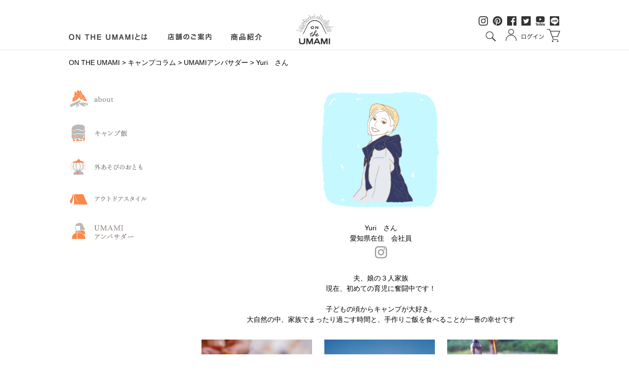

--- FILE ---
content_type: text/html; charset=UTF-8
request_url: https://www.on-the-umami.com/category/camp-column/camp-ambassador/camp-ambassador-101/
body_size: 9983
content:
<!DOCTYPE html>
<html lang="ja" xml:lang="ja" prefix="og: http://ogp.me/ns#">
<head>

		
	<meta name="keywords" content="キャンプコラム,">
	<meta name="description" content="キャンプコラムの記事一覧です。ON THE UMAMI">
	<meta name="viewport" content="width=device-width">
<!-- Google Tag Manager -->
<script>(function(w,d,s,l,i){w[l]=w[l]||[];w[l].push({'gtm.start':
new Date().getTime(),event:'gtm.js'});var f=d.getElementsByTagName(s)[0],
j=d.createElement(s),dl=l!='dataLayer'?'&l='+l:'';j.async=true;j.src=
'https://www.googletagmanager.com/gtm.js?id='+i+dl;f.parentNode.insertBefore(j,f);
})(window,document,'script','dataLayer','GTM-MWRKDFR');</script>
<!-- End Google Tag Manager -->

<script type="text/javascript" src="/umamissl/js/common/jquery-3.1.0.min.js"></script>
<script type="text/javascript" src="/umamissl/js/common/flexslider/jquery.flexslider-min.js"></script>
<link href="/umamissl/js/common/flexslider/flexslider.css" rel="stylesheet" type="text/css" />

<link rel="preconnect" href="https://fonts.googleapis.com">
<link rel="preconnect" href="https://fonts.gstatic.com" crossorigin>
<link href="https://fonts.googleapis.com/css2?family=Noto+Serif+JP:wght@200;300;400;500;600;700;900&display=swap" rel="stylesheet">

<!-- 0px～767px -->
<link rel="stylesheet" type="text/css" media="only screen and (max-width:767px)" href="/umamissl/sp/css/ec-common.css">
<!-- 768px～ -->
<link rel="stylesheet" type="text/css" media="only screen and (min-width:768px)" href="/umamissl/css/ec-common.css">

<link href="/umamissl/js/common/calendar/calendar.css" rel="stylesheet" type="text/css" />
<script src="/umamissl/js/common/calendar/calendar-parameter.js" type="text/javascript"></script>
<script type="text/javascript" src="/umamissl/js/common/common.js"></script>
<script type="text/javascript" src="/umamissl/sp/js/common/menu-open-close.js"></script>

<script>

(function(i,s,o,g,r,a,m){i['GoogleAnalyticsObject']=r;i[r]=i[r]||function(){
(i[r].q=i[r].q||[]).push(arguments)},i[r].l=1*new
Date();a=s.createElement(o),

m=s.getElementsByTagName(o)[0];a.async=1;a.src=g;m.parentNode.insertBefore(a,m)

})(window,document,'script','https://www.google-analytics.com/analytics.js','ga');

ga('create', 'UA-89800511-1', 'auto');
ga('send', 'pageview');

</script>

<!-- Google tag (gtag.js) -->
<script async src="https://www.googletagmanager.com/gtag/js?id=G-74MDL4VHGE"></script>
<script>
  window.dataLayer = window.dataLayer || [];
  function gtag(){dataLayer.push(arguments);}
  gtag('js', new Date());

  gtag('config', 'G-74MDL4VHGE');
</script>	
	<meta http-equiv="Content-Type" content="text/html; charset=utf-8" />
	
<!-- This site is optimized with the Yoast SEO plugin v10.1.3 - https://yoast.com/wordpress/plugins/seo/ -->
<title>Yuri　さん アーカイブ - ON THE UMAMI</title>
<link rel="canonical" href="https://www.on-the-umami.com/category/camp-column/camp-ambassador/camp-ambassador-101/" />
<meta property="og:locale" content="ja_JP" />
<meta property="og:type" content="object" />
<meta property="og:title" content="Yuri　さん アーカイブ - ON THE UMAMI" />
<meta property="og:description" content="Yuri　さん 愛知県在住　会社員" />
<meta property="og:url" content="https://www.on-the-umami.com/category/camp-column/camp-ambassador/camp-ambassador-101/" />
<meta property="og:site_name" content="ON THE UMAMI" />
<meta name="twitter:card" content="summary" />
<meta name="twitter:description" content="Yuri　さん 愛知県在住　会社員" />
<meta name="twitter:title" content="Yuri　さん アーカイブ - ON THE UMAMI" />
<!-- / Yoast SEO plugin. -->

<link rel='dns-prefetch' href='//s.w.org' />
<link rel="alternate" type="application/rss+xml" title="ON THE UMAMI &raquo; フィード" href="https://www.on-the-umami.com/feed/" />
<link rel="alternate" type="application/rss+xml" title="ON THE UMAMI &raquo; コメントフィード" href="https://www.on-the-umami.com/comments/feed/" />
<link rel="alternate" type="application/rss+xml" title="ON THE UMAMI &raquo; Yuri　さん カテゴリーのフィード" href="https://www.on-the-umami.com/category/camp-column/camp-ambassador/camp-ambassador-101/feed/" />
		<script type="text/javascript">
			window._wpemojiSettings = {"baseUrl":"https:\/\/s.w.org\/images\/core\/emoji\/11.2.0\/72x72\/","ext":".png","svgUrl":"https:\/\/s.w.org\/images\/core\/emoji\/11.2.0\/svg\/","svgExt":".svg","source":{"concatemoji":"https:\/\/www.on-the-umami.com\/wp-includes\/js\/wp-emoji-release.min.js?ver=5.1.21"}};
			!function(e,a,t){var n,r,o,i=a.createElement("canvas"),p=i.getContext&&i.getContext("2d");function s(e,t){var a=String.fromCharCode;p.clearRect(0,0,i.width,i.height),p.fillText(a.apply(this,e),0,0);e=i.toDataURL();return p.clearRect(0,0,i.width,i.height),p.fillText(a.apply(this,t),0,0),e===i.toDataURL()}function c(e){var t=a.createElement("script");t.src=e,t.defer=t.type="text/javascript",a.getElementsByTagName("head")[0].appendChild(t)}for(o=Array("flag","emoji"),t.supports={everything:!0,everythingExceptFlag:!0},r=0;r<o.length;r++)t.supports[o[r]]=function(e){if(!p||!p.fillText)return!1;switch(p.textBaseline="top",p.font="600 32px Arial",e){case"flag":return s([55356,56826,55356,56819],[55356,56826,8203,55356,56819])?!1:!s([55356,57332,56128,56423,56128,56418,56128,56421,56128,56430,56128,56423,56128,56447],[55356,57332,8203,56128,56423,8203,56128,56418,8203,56128,56421,8203,56128,56430,8203,56128,56423,8203,56128,56447]);case"emoji":return!s([55358,56760,9792,65039],[55358,56760,8203,9792,65039])}return!1}(o[r]),t.supports.everything=t.supports.everything&&t.supports[o[r]],"flag"!==o[r]&&(t.supports.everythingExceptFlag=t.supports.everythingExceptFlag&&t.supports[o[r]]);t.supports.everythingExceptFlag=t.supports.everythingExceptFlag&&!t.supports.flag,t.DOMReady=!1,t.readyCallback=function(){t.DOMReady=!0},t.supports.everything||(n=function(){t.readyCallback()},a.addEventListener?(a.addEventListener("DOMContentLoaded",n,!1),e.addEventListener("load",n,!1)):(e.attachEvent("onload",n),a.attachEvent("onreadystatechange",function(){"complete"===a.readyState&&t.readyCallback()})),(n=t.source||{}).concatemoji?c(n.concatemoji):n.wpemoji&&n.twemoji&&(c(n.twemoji),c(n.wpemoji)))}(window,document,window._wpemojiSettings);
		</script>
		<style type="text/css">
img.wp-smiley,
img.emoji {
	display: inline !important;
	border: none !important;
	box-shadow: none !important;
	height: 1em !important;
	width: 1em !important;
	margin: 0 .07em !important;
	vertical-align: -0.1em !important;
	background: none !important;
	padding: 0 !important;
}
</style>
	<link rel='stylesheet' id='wp-block-library-css'  href='https://www.on-the-umami.com/wp-includes/css/dist/block-library/style.min.css?ver=5.1.21' type='text/css' media='all' />
<link rel='stylesheet' id='wp-pagenavi-css'  href='https://www.on-the-umami.com/wp-content/plugins/wp-pagenavi/pagenavi-css.css?ver=2.70' type='text/css' media='all' />
<link rel='https://api.w.org/' href='https://www.on-the-umami.com/wp-json/' />
		<style type="text/css">.recentcomments a{display:inline !important;padding:0 !important;margin:0 !important;}</style>
			<!-- 0px～767px -->
	<link rel="stylesheet" type="text/css" media="only screen and (max-width:767px)" href="https://www.on-the-umami.com/wp-content/themes/on-the-umami/style-device.css" />
	<!-- 768px～ -->
	<link rel="stylesheet" type="text/css" media="only screen and (min-width:768px)" href="https://www.on-the-umami.com/wp-content/themes/on-the-umami/style.css" />
	<!-- https://www.on-the-umami.com/wp-content/themes/on-the-umami/css/archive.css --><link rel="stylesheet" type="text/css" media="only screen and (max-width:767px)" href="https://www.on-the-umami.com/wp-content/themes/on-the-umami/css/category-device.css">
<link rel="stylesheet" type="text/css" media="only screen and (min-width:768px)" href="https://www.on-the-umami.com/wp-content/themes/on-the-umami/css/category.css">
<link rel="stylesheet" type="text/css" media="print" href="https://www.on-the-umami.com/wp-content/themes/on-the-umami/css/category.css">
<!-- https://www.on-the-umami.com/wp-content/themes/on-the-umami/css/category.css -->
<!-- 0px～767px -->
<link rel="stylesheet" type="text/css" media="only screen and (max-width:767px)" href="https://www.on-the-umami.com/wp-content/themes/on-the-umami/css/category-camp-ambassador-device.css">
<!-- 768px～ -->
<link rel="stylesheet" type="text/css" media="only screen and (min-width:768px)" href="https://www.on-the-umami.com/wp-content/themes/on-the-umami/css/category-camp-ambassador.css">

<!-- https://www.on-the-umami.com/wp-content/themes/on-the-umami/js/archive.js --><!-- https://www.on-the-umami.com/wp-content/themes/on-the-umami/js/category.js -->
	<!-- Google tag (gtag.js) -->
<script async src="https://www.googletagmanager.com/gtag/js?id=G-74MDL4VHGE"></script>
<script>
window.dataLayer = window.dataLayer || [];
function gtag(){dataLayer.push(arguments);}
gtag('js', new Date());

gtag('config', 'G-74MDL4VHGE');
</script>	
	
	<script type="text/javascript">
    (function(c,l,a,r,i,t,y){
        c[a]=c[a]||function(){(c[a].q=c[a].q||[]).push(arguments)};
        t=l.createElement(r);t.async=1;t.src="https://www.clarity.ms/tag/"+i;
        y=l.getElementsByTagName(r)[0];y.parentNode.insertBefore(t,y);
    })(window, document, "clarity", "script", "k5157hwdec");
</script>
</head>
<body data-rsssl=1 class="archive category category-camp-ambassador-101 category-122">
<!-- Google Tag Manager (noscript) -->
<noscript><iframe src="https://www.googletagmanager.com/ns.html?id=GTM-MWRKDFR"
height="0" width="0" style="display:none;visibility:hidden"></iframe></noscript>
<!-- End Google Tag Manager (noscript) -->


<div id="container">
	
	﻿


<!-- --------------------------------------------------------------------------------
		
■PC
		
 -------------------------------------------------------------------------------- -->
<div class="device-pc">
<div id="header">
	<div class="header-outer">
		<div class="header-inner header-inner1 clearfix">
			<div class="header-box header-box1 clearfix">
				<ul class="clearfix">
					<li class="umami-2"><a href="/umami/">ON LINE UMAMIとは</a></li>
					<li class="omoi-2"><a href="https://www.on-the-umami.com/tsubamesanjo-port/" target="_blank">店舗のご案内</a></li>
					<li class="product-2"><a href="/ec/">商品紹介</a></li>
				</ul>
			</div>
			<!-- / .header-box1 -->
			<div class="header-box header-box2"><a href="/"><h1 class="h1nostyle"><img src="/umamissl/images/common/h-logo.png" alt="ロゴ"/></h1></a></div>
			<!-- / .header-box2 -->
			<div class="header-box header-box3 clearfix">
				<div class="box1 clearfix">
					<div class="instagram"><a href="https://www.instagram.com/on_the_umami/" target="_blank"><img src="/umamissl/images/common/h-instagram.png" alt="インスタグラム"/></a></div>
					<div class="pinterest"><a href="https://www.pinterest.com/ontheumami/" target="_blank"><img src="/umamissl/images/common/h-pinterest.png" alt="pinterest"/></a></div>
					<div class="facebook"><a href="https://www.facebook.com/ontheumami/" target="_blank"><img src="/umamissl/images/common/h-facebook.png" alt="フェイスブック"/></a></div>
					<div class="twitter"><a href="https://twitter.com/ontheumami" target="_blank"><img src="/umamissl/images/common/ec/h-twitter.png" alt="ツイッター"/></a></div>
					<div class="youtube"><a href="https://www.youtube.com/channel/UCDqGYgsUHHPHnbX8SlbCHDw" target="_blank"><img src="/umamissl/images/common/ec/h-youtube.png" alt="youtube"></a></div>
					<div class="line"><a href="https://line.me/R/ti/p/%40rst1520a" target="_blank"><img src="/umamissl/images/common/ec/h-line.png" alt="line"></a></div>
				</div>
				<div class="box2 clearfix">
					<div class="seach clearfix">
						<form action="/fs/umami/GoodsSearchList.html" method="get">
							<div>
								<input type="hidden" name="_e_k" value="Ａ">
								<input type="hidden" name="tag" value="public">
							</div>
							<div class="clearfix">
								<div class="seach1">
									<input type="text" name="keyword" maxlength="1000">
								</div>
								<div class="seach2">
									<input src="/umamissl/images/common/h-btn-search.png" type="image" alt="検索">
								</div>
							</div>
						</form>
					</div>
					<div class="login"><a href="/fs/umami/MyPageTop.html"><img src="/umamissl/images/common/h-login.png" alt="ログイン"/></a></div>
					<div class="cart"><a href="/p/cart"><img src="/umamissl/images/common/h-cart.png" alt="カート"/></a></div>
				</div>
			</div>
			<!-- / .header-box3 --> 
		</div>
		<!-- / .header-inner --> 
	</div>
	<!-- /.header-outer --> 
</div>
<!-- /#header -->
	
<!--<div style="text-align: center; margin: 10px 0 20px 0;">
	<p><a href="https://www.on-the-umami.com/2022/09/01/kakaukaitei/"><span style="text-decoration: underline; color:#0000ff;">2022年10月3日（月）10時より、一部商品を除き、価格改定をさせていただきます。</span></a></p>
</div>	-->
	
</div>
<!-- /.device-pc -->


















<!-- --------------------------------------------------------------------------------
		
■スマートフォン
		
 -------------------------------------------------------------------------------- -->
<div class="device-sp">

	<div id="header-sp">
		<div class="header-outer">
			<div class="header-inner header-inner1 clearfix">
				<div class="h-bnt-menu"> <a href="javascript:void(0);" id="menu-btn"><img src="/umamissl/sp/images/common/h-btn-menu.png" alt="MENU" /></a> </div>
				<div class="logo"><a href="/"><h1 class="h1nostyle"><img src="/umamissl/sp/images/common/h-logo.png" alt="ロゴ" /></h1></a></div>
				<div class="login"><a href="/fs/umami/Login.html"><img src="/umamissl/sp/images/common/h-btn-login.png" alt="ログイン" /></a></div>
				<div class="cart"><a href="/p/cart"><img src="/umamissl/sp/images/common/h-btn-cart.png" alt="カート"/></a></div>
			</div>
			<!-- / .header-inner --> 
		</div>
		<!-- /.header-outer --> 
	</div>
	<!-- /#header-sp -->

	<div id="menu">
		<div class="menu-inner">
			<div class="menu-logo"><img src="/umamissl/sp/images/common/menu-logo.png" alt="UMAMI" /></div>
			<div class="menu-btn-close"><a href="javascript:void(0);" id="btn-close"><img src="/umamissl/sp/images/common/menu-btn-close.png" alt="×" /></a></div>
			<div class="menu-seach clearfix">
				<form action="/fs/umami/GoodsSearchList.html" method="get">
					<div>
						<input type="hidden" name="_e_k" value="Ａ">
					</div>
					<div class="clearfix">
						<div class="seach1">
							<input type="text" name="keyword" maxlength="1000" placeholder="商品を検索" >
						</div>
						<div class="seach2">
							<input src="/umamissl/sp/images/common/menu-btn-search.png" type="image" alt="検索">
						</div>
					</div>
				</form>
			</div>
			<!-- /.menu-seach -->

			<div class="menu-category">
							<div class="t-category">商品カテゴリ</div>
<!--							<ul>
								<li> <a href="/fs/umami/c/item-list">全商品</a> </li>
								<li> <a href="/fs/umami/c/original">ON THE UMAMIオリジナル</a> </li>
							</ul>-->
							<ul class="child-category">
								<li> <a href="/fs/umami/dashipack/4446">お試しセット</a> </li>
								<li> <a href="/fs/umami/c/ouchigohan">おうちごはん応援【送料無料】</a> </li>
								<li> <a href="/fs/umami/c/dashipack">だしパック</a> </li>
								<li class="cat2"> <a href="/fs/umami/c/umamidashi">UMAMIだし</a></li>
								<li class="cat2"> <a href="/fs/umami/c/teien">UMAMIだし【低塩タイプ】</a></li>
								<li class="cat2"> <a href="/fs/umami/c/mutenka">悟りだし【味付け無しタイプ】</a></li>
								<li> <a href="/fs/umami/c/forbaby">赤ちゃんとママのためのおだし</a> </li>
								<li> <a href="/fs/umami/c/otokuyou">お徳用・まとめ買い</a> </li>
								<li> <a href="/fs/umami/c/soup">スープ・リゾット・お惣菜</a> </li>
								<li> <a href="/fs/umami/c/hand-drip">ハンドドリップだし</a> </li>
								<li> <a href="/fs/umami/c/ekitai_dashi">だしつゆと麺</a> </li>
								<li> <a href="/fs/umami/c/gohanotomo">ご飯のお供</a> </li>
								<li> <a href="/fs/umami/c/takikomigohan">炊き込みご飯の素</a> </li>
								<li> <a href="/fs/umami/c/dashityaduke">だし茶漬け・冷や汁の素</a> </li>
								<li> <a href="/fs/umami/c/pasta-sauce">パスタソース</a> </li>
								<li> <a href="/fs/umami/c/noukoukaisen">濃厚海鮮だし</a> </li>
								<li> <a href="/fs/umami/c/nabe-tsuyu">鍋つゆ【冬期限定】</a> </li>
								<li> <a href="/fs/umami/c/sake">お酒とおだし</a> </li>
								<li> <a href="/fs/umami/c/miso">新潟特産/お米と味噌</a> </li>
								<li> <a href="/fs/umami/c/dressing">ドレッシング</a> </li>
								<li> <a href="/fs/umami/c/pickles">ピクルス【夏期限定】</a> </li>
								<li> <a href="/fs/umami/c/kashi">お菓子</a> </li>
								<li> <a href="/fs/umami/c/kezuribushi">削り節</a> </li>
								<li> <a href="/fs/umami/c/gift">ギフト</a> </li>
								<li> <a href="/fs/umami/c/kitchengoods">キッチン雑貨</a> </li>
							</ul>
							<!--<ul>
								<li> <a href="/fs/umami/c/prouse">ON THE UMAMI セレクト品</a> </li>
							</ul>-->

							<!--<ul class="child-category">-->
								<!--<li> <a href="/fs/umami/c/p-dashipack">だしパック</a> </li>-->
								<!--<li> <a href="/fs/umami/c/p-atsukezuri">厚削り・中厚削り</a> </li>
								<li> <a href="/fs/umami/c/p-kezuribushi">花削り・糸削り</a> </li>
							</ul>-->
			</div>
			<!-- /.menu-category -->

			<p class="free">お買上げ10,800円以上は送料無料</p>
			<div class="menu-contact"><a href="/umamissl/contact/"><span>お問い合わせ</span></a></div>
			<div class="menu-contact"><a href="/"><span>ブランドサイト</span></a></div>
			<div class="menu-guide">
				<div class="guide guide1"><a href="/p/cart">カートを見る</a></div>
				<div class="guide guide2"><a href="/fs/umami/PostageSettleList.html">送料・お支払いについて</a></div>
				<div class="guide guide3"><a href="/fs/umami/MailMagazineEntry.html">メルマガ登録</a></div>
			</div>
			<!-- /.menu-guide -->
			<div class="menu-calendar">
				<div class="t-calender">定休日のご案内</div>
				<div class="calendar-inner"><script type="text/javascript" src="/umamissl/js/common/calendar/calendar.js"></script></div>
			</div>
			<!-- /.menu-calendar --> 
		</div>
	</div>
	<!-- /#menu -->
	
	
<!--	<div style="text-align: center; margin: 10px 0 20px 0;">
		<p><a href="https://www.on-the-umami.com/2022/09/01/kakaukaitei/"><span style="text-decoration: underline; color:#0000ff;">2022年10月3日（月）10時より、<br>一部商品を除き、価格改定をさせていただきます。</span></a></p>
	</div>	-->
	

	<div id="mask"></div>

</div><!-- /.device-sp -->



	
				
			<div class="breadcrumbs">
			<div class="breadcrumbs-wrapper">
				<div class="breadcrumbs-box" itemscope itemtype="http://www.data-vocabulary.org/Breadcrumb">
										<a href="https://www.on-the-umami.com/">ON THE UMAMI</a> &gt; <a href="https://www.on-the-umami.com/category/camp-column/">キャンプコラム</a> &gt; <a href="https://www.on-the-umami.com/category/camp-column/camp-ambassador/">UMAMIアンバサダー</a> &gt; <strong class="current">Yuri　さん</strong>				</div>
			</div>
		</div>
					
		

        
			
		
	<div id="wrapper">
		<div id="main">
			<div class="main-inner main-inner1">
									<div class="category-description"><p><img class="alignnone size-full wp-image-2824" src="https://www.on-the-umami.com/wp-content/uploads/2021/12/Yuri.jpg" alt="" width="768" height="768" /></p>
<pre>Yuri　さん</pre>
<pre>愛知県在住　会社員</pre>
<pre><a href="https://www.instagram.com/yuri_camplife/"><img class="icon-sns alignnone size-full wp-image-2055" src="https://www.on-the-umami.com/wp-content/uploads/2021/05/Instagram.jpg" alt="" width="69" height="69" /></a></pre>
</div>
					<div class="category-comment">
												夫、娘の３人家族<br>
現在、初めての育児に奮闘中です！<br><br>
子どもの頃からキャンプが大好き。<br>
大自然の中、家族でまったり過ごす時間と、手作りご飯を食べることが一番の幸せです					</div>
														<ul class="clearfix">
													<li>
								<div class="eye-catch-image">
									<a href="https://www.on-the-umami.com/2022/12/23/101-12/">										<img width="300" height="300" src="https://www.on-the-umami.com/wp-content/uploads/2022/12/101_6-300x300.jpg" class="attachment-300x300 size-300x300 wp-post-image" alt="" srcset="https://www.on-the-umami.com/wp-content/uploads/2022/12/101_6-300x300.jpg 300w, https://www.on-the-umami.com/wp-content/uploads/2022/12/101_6-150x150.jpg 150w, https://www.on-the-umami.com/wp-content/uploads/2022/12/101_6-768x768.jpg 768w, https://www.on-the-umami.com/wp-content/uploads/2022/12/101_6-500x500.jpg 500w, https://www.on-the-umami.com/wp-content/uploads/2022/12/101_6-100x100.jpg 100w, https://www.on-the-umami.com/wp-content/uploads/2022/12/101_6-200x200.jpg 200w, https://www.on-the-umami.com/wp-content/uploads/2022/12/101_6-250x250.jpg 250w, https://www.on-the-umami.com/wp-content/uploads/2022/12/101_6.jpg 1000w" sizes="(max-width: 300px) 100vw, 300px" />									</a>
								</div>
								<div class="datetime-cat">
									<span>
									</span>
								</div>
								<div class="title"><a href="https://www.on-the-umami.com/2022/12/23/101-12/">ＵＭＡＭＩの旅（８つの味）を使ってキャンプ飯</a></div>
							</li>
														<li>
								<div class="eye-catch-image">
									<a href="https://www.on-the-umami.com/2022/11/14/101-11/">										<img width="300" height="300" src="https://www.on-the-umami.com/wp-content/uploads/2022/11/101_6-300x300.jpg" class="attachment-300x300 size-300x300 wp-post-image" alt="" srcset="https://www.on-the-umami.com/wp-content/uploads/2022/11/101_6-300x300.jpg 300w, https://www.on-the-umami.com/wp-content/uploads/2022/11/101_6-150x150.jpg 150w, https://www.on-the-umami.com/wp-content/uploads/2022/11/101_6-768x768.jpg 768w, https://www.on-the-umami.com/wp-content/uploads/2022/11/101_6-500x500.jpg 500w, https://www.on-the-umami.com/wp-content/uploads/2022/11/101_6-100x100.jpg 100w, https://www.on-the-umami.com/wp-content/uploads/2022/11/101_6-200x200.jpg 200w, https://www.on-the-umami.com/wp-content/uploads/2022/11/101_6-250x250.jpg 250w, https://www.on-the-umami.com/wp-content/uploads/2022/11/101_6.jpg 1000w" sizes="(max-width: 300px) 100vw, 300px" />									</a>
								</div>
								<div class="datetime-cat">
									<span>
									</span>
								</div>
								<div class="title"><a href="https://www.on-the-umami.com/2022/11/14/101-11/">富士山キャンプと絶品鶏めし</a></div>
							</li>
														<li>
								<div class="eye-catch-image">
									<a href="https://www.on-the-umami.com/2022/10/05/101-10/">										<img width="300" height="300" src="https://www.on-the-umami.com/wp-content/uploads/2022/10/101_6-300x300.jpg" class="attachment-300x300 size-300x300 wp-post-image" alt="" srcset="https://www.on-the-umami.com/wp-content/uploads/2022/10/101_6-300x300.jpg 300w, https://www.on-the-umami.com/wp-content/uploads/2022/10/101_6-150x150.jpg 150w, https://www.on-the-umami.com/wp-content/uploads/2022/10/101_6-768x768.jpg 768w, https://www.on-the-umami.com/wp-content/uploads/2022/10/101_6-500x500.jpg 500w, https://www.on-the-umami.com/wp-content/uploads/2022/10/101_6-100x100.jpg 100w, https://www.on-the-umami.com/wp-content/uploads/2022/10/101_6-200x200.jpg 200w, https://www.on-the-umami.com/wp-content/uploads/2022/10/101_6-250x250.jpg 250w, https://www.on-the-umami.com/wp-content/uploads/2022/10/101_6.jpg 1000w" sizes="(max-width: 300px) 100vw, 300px" />									</a>
								</div>
								<div class="datetime-cat">
									<span>
									</span>
								</div>
								<div class="title"><a href="https://www.on-the-umami.com/2022/10/05/101-10/">ひたすら贅沢なひと時</a></div>
							</li>
														<li>
								<div class="eye-catch-image">
									<a href="https://www.on-the-umami.com/2022/09/02/101-9/">										<img width="300" height="300" src="https://www.on-the-umami.com/wp-content/uploads/2022/09/101_6-300x300.jpg" class="attachment-300x300 size-300x300 wp-post-image" alt="" srcset="https://www.on-the-umami.com/wp-content/uploads/2022/09/101_6-300x300.jpg 300w, https://www.on-the-umami.com/wp-content/uploads/2022/09/101_6-150x150.jpg 150w, https://www.on-the-umami.com/wp-content/uploads/2022/09/101_6-768x768.jpg 768w, https://www.on-the-umami.com/wp-content/uploads/2022/09/101_6-500x500.jpg 500w, https://www.on-the-umami.com/wp-content/uploads/2022/09/101_6-100x100.jpg 100w, https://www.on-the-umami.com/wp-content/uploads/2022/09/101_6-200x200.jpg 200w, https://www.on-the-umami.com/wp-content/uploads/2022/09/101_6-250x250.jpg 250w, https://www.on-the-umami.com/wp-content/uploads/2022/09/101_6.jpg 1000w" sizes="(max-width: 300px) 100vw, 300px" />									</a>
								</div>
								<div class="datetime-cat">
									<span>
									</span>
								</div>
								<div class="title"><a href="https://www.on-the-umami.com/2022/09/02/101-9/">めんつゆで楽しむデイキャンプのお昼ご飯</a></div>
							</li>
														<li>
								<div class="eye-catch-image">
									<a href="https://www.on-the-umami.com/2022/08/03/101-8/">										<img width="300" height="300" src="https://www.on-the-umami.com/wp-content/uploads/2022/08/101_1-300x300.jpg" class="attachment-300x300 size-300x300 wp-post-image" alt="" srcset="https://www.on-the-umami.com/wp-content/uploads/2022/08/101_1-300x300.jpg 300w, https://www.on-the-umami.com/wp-content/uploads/2022/08/101_1-150x150.jpg 150w, https://www.on-the-umami.com/wp-content/uploads/2022/08/101_1-768x768.jpg 768w, https://www.on-the-umami.com/wp-content/uploads/2022/08/101_1-500x500.jpg 500w, https://www.on-the-umami.com/wp-content/uploads/2022/08/101_1-100x100.jpg 100w, https://www.on-the-umami.com/wp-content/uploads/2022/08/101_1-200x200.jpg 200w, https://www.on-the-umami.com/wp-content/uploads/2022/08/101_1-250x250.jpg 250w, https://www.on-the-umami.com/wp-content/uploads/2022/08/101_1.jpg 1000w" sizes="(max-width: 300px) 100vw, 300px" />									</a>
								</div>
								<div class="datetime-cat">
									<span>
									</span>
								</div>
								<div class="title"><a href="https://www.on-the-umami.com/2022/08/03/101-8/">ソロキャンプの朝ごはん</a></div>
							</li>
														<li>
								<div class="eye-catch-image">
									<a href="https://www.on-the-umami.com/2022/07/05/101-7/">										<img width="300" height="300" src="https://www.on-the-umami.com/wp-content/uploads/2022/07/101_5-300x300.jpg" class="attachment-300x300 size-300x300 wp-post-image" alt="" srcset="https://www.on-the-umami.com/wp-content/uploads/2022/07/101_5-300x300.jpg 300w, https://www.on-the-umami.com/wp-content/uploads/2022/07/101_5-150x150.jpg 150w, https://www.on-the-umami.com/wp-content/uploads/2022/07/101_5-768x768.jpg 768w, https://www.on-the-umami.com/wp-content/uploads/2022/07/101_5-500x500.jpg 500w, https://www.on-the-umami.com/wp-content/uploads/2022/07/101_5-100x100.jpg 100w, https://www.on-the-umami.com/wp-content/uploads/2022/07/101_5-200x200.jpg 200w, https://www.on-the-umami.com/wp-content/uploads/2022/07/101_5-250x250.jpg 250w, https://www.on-the-umami.com/wp-content/uploads/2022/07/101_5.jpg 1000w" sizes="(max-width: 300px) 100vw, 300px" />									</a>
								</div>
								<div class="datetime-cat">
									<span>
									</span>
								</div>
								<div class="title"><a href="https://www.on-the-umami.com/2022/07/05/101-7/">キャンプ部屋で楽しむ贅沢アクアパッツァ</a></div>
							</li>
														<li>
								<div class="eye-catch-image">
									<a href="https://www.on-the-umami.com/2022/05/31/101-6/">										<img width="300" height="300" src="https://www.on-the-umami.com/wp-content/uploads/2022/05/101_6-1-300x300.jpg" class="attachment-300x300 size-300x300 wp-post-image" alt="" srcset="https://www.on-the-umami.com/wp-content/uploads/2022/05/101_6-1-300x300.jpg 300w, https://www.on-the-umami.com/wp-content/uploads/2022/05/101_6-1-150x150.jpg 150w, https://www.on-the-umami.com/wp-content/uploads/2022/05/101_6-1-768x768.jpg 768w, https://www.on-the-umami.com/wp-content/uploads/2022/05/101_6-1-500x500.jpg 500w, https://www.on-the-umami.com/wp-content/uploads/2022/05/101_6-1-100x100.jpg 100w, https://www.on-the-umami.com/wp-content/uploads/2022/05/101_6-1-200x200.jpg 200w, https://www.on-the-umami.com/wp-content/uploads/2022/05/101_6-1-250x250.jpg 250w, https://www.on-the-umami.com/wp-content/uploads/2022/05/101_6-1.jpg 1000w" sizes="(max-width: 300px) 100vw, 300px" />									</a>
								</div>
								<div class="datetime-cat">
									<span>
									</span>
								</div>
								<div class="title"><a href="https://www.on-the-umami.com/2022/05/31/101-6/">３度おいしい!! 絶品だしおにぎり</a></div>
							</li>
														<li>
								<div class="eye-catch-image">
									<a href="https://www.on-the-umami.com/2022/05/02/101-5/">										<img width="300" height="300" src="https://www.on-the-umami.com/wp-content/uploads/2022/05/101_6-300x300.jpg" class="attachment-300x300 size-300x300 wp-post-image" alt="" srcset="https://www.on-the-umami.com/wp-content/uploads/2022/05/101_6-300x300.jpg 300w, https://www.on-the-umami.com/wp-content/uploads/2022/05/101_6-150x150.jpg 150w, https://www.on-the-umami.com/wp-content/uploads/2022/05/101_6-768x768.jpg 768w, https://www.on-the-umami.com/wp-content/uploads/2022/05/101_6-500x500.jpg 500w, https://www.on-the-umami.com/wp-content/uploads/2022/05/101_6-100x100.jpg 100w, https://www.on-the-umami.com/wp-content/uploads/2022/05/101_6-200x200.jpg 200w, https://www.on-the-umami.com/wp-content/uploads/2022/05/101_6-250x250.jpg 250w, https://www.on-the-umami.com/wp-content/uploads/2022/05/101_6.jpg 1000w" sizes="(max-width: 300px) 100vw, 300px" />									</a>
								</div>
								<div class="datetime-cat">
									<span>
									</span>
								</div>
								<div class="title"><a href="https://www.on-the-umami.com/2022/05/02/101-5/">お庭キャンプ</a></div>
							</li>
														<li>
								<div class="eye-catch-image">
									<a href="https://www.on-the-umami.com/2022/04/04/101-4/">										<img width="300" height="300" src="https://www.on-the-umami.com/wp-content/uploads/2022/04/101_6-300x300.jpg" class="attachment-300x300 size-300x300 wp-post-image" alt="" srcset="https://www.on-the-umami.com/wp-content/uploads/2022/04/101_6-300x300.jpg 300w, https://www.on-the-umami.com/wp-content/uploads/2022/04/101_6-150x150.jpg 150w, https://www.on-the-umami.com/wp-content/uploads/2022/04/101_6-768x768.jpg 768w, https://www.on-the-umami.com/wp-content/uploads/2022/04/101_6-500x500.jpg 500w, https://www.on-the-umami.com/wp-content/uploads/2022/04/101_6-100x100.jpg 100w, https://www.on-the-umami.com/wp-content/uploads/2022/04/101_6-200x200.jpg 200w, https://www.on-the-umami.com/wp-content/uploads/2022/04/101_6-250x250.jpg 250w, https://www.on-the-umami.com/wp-content/uploads/2022/04/101_6.jpg 1000w" sizes="(max-width: 300px) 100vw, 300px" />									</a>
								</div>
								<div class="datetime-cat">
									<span>
									</span>
								</div>
								<div class="title"><a href="https://www.on-the-umami.com/2022/04/04/101-4/">超簡単!!白だしで作る絶品パスタ</a></div>
							</li>
														<li>
								<div class="eye-catch-image">
									<a href="https://www.on-the-umami.com/2022/03/01/101-3/">										<img width="300" height="300" src="https://www.on-the-umami.com/wp-content/uploads/2022/03/101_6-300x300.jpg" class="attachment-300x300 size-300x300 wp-post-image" alt="" srcset="https://www.on-the-umami.com/wp-content/uploads/2022/03/101_6-300x300.jpg 300w, https://www.on-the-umami.com/wp-content/uploads/2022/03/101_6-150x150.jpg 150w, https://www.on-the-umami.com/wp-content/uploads/2022/03/101_6-768x768.jpg 768w, https://www.on-the-umami.com/wp-content/uploads/2022/03/101_6-500x500.jpg 500w, https://www.on-the-umami.com/wp-content/uploads/2022/03/101_6-100x100.jpg 100w, https://www.on-the-umami.com/wp-content/uploads/2022/03/101_6-200x200.jpg 200w, https://www.on-the-umami.com/wp-content/uploads/2022/03/101_6-250x250.jpg 250w, https://www.on-the-umami.com/wp-content/uploads/2022/03/101_6.jpg 1000w" sizes="(max-width: 300px) 100vw, 300px" />									</a>
								</div>
								<div class="datetime-cat">
									<span>
									</span>
								</div>
								<div class="title"><a href="https://www.on-the-umami.com/2022/03/01/101-3/">新しいキャンプ飯との出会い</a></div>
							</li>
														<li>
								<div class="eye-catch-image">
									<a href="https://www.on-the-umami.com/2022/01/27/101-2/">										<img width="300" height="300" src="https://www.on-the-umami.com/wp-content/uploads/2022/01/101_5-1-300x300.jpg" class="attachment-300x300 size-300x300 wp-post-image" alt="" srcset="https://www.on-the-umami.com/wp-content/uploads/2022/01/101_5-1-300x300.jpg 300w, https://www.on-the-umami.com/wp-content/uploads/2022/01/101_5-1-150x150.jpg 150w, https://www.on-the-umami.com/wp-content/uploads/2022/01/101_5-1-768x768.jpg 768w, https://www.on-the-umami.com/wp-content/uploads/2022/01/101_5-1-500x500.jpg 500w, https://www.on-the-umami.com/wp-content/uploads/2022/01/101_5-1-100x100.jpg 100w, https://www.on-the-umami.com/wp-content/uploads/2022/01/101_5-1-200x200.jpg 200w, https://www.on-the-umami.com/wp-content/uploads/2022/01/101_5-1-250x250.jpg 250w, https://www.on-the-umami.com/wp-content/uploads/2022/01/101_5-1.jpg 1000w" sizes="(max-width: 300px) 100vw, 300px" />									</a>
								</div>
								<div class="datetime-cat">
									<span>
									</span>
								</div>
								<div class="title"><a href="https://www.on-the-umami.com/2022/01/27/101-2/">大自然の中で食べる絶品鯛めし</a></div>
							</li>
														<li>
								<div class="eye-catch-image">
									<a href="https://www.on-the-umami.com/2022/01/17/101/">										<img width="300" height="300" src="https://www.on-the-umami.com/wp-content/uploads/2022/01/101_6-300x300.jpg" class="attachment-300x300 size-300x300 wp-post-image" alt="" srcset="https://www.on-the-umami.com/wp-content/uploads/2022/01/101_6-300x300.jpg 300w, https://www.on-the-umami.com/wp-content/uploads/2022/01/101_6-150x150.jpg 150w, https://www.on-the-umami.com/wp-content/uploads/2022/01/101_6-768x768.jpg 768w, https://www.on-the-umami.com/wp-content/uploads/2022/01/101_6-500x500.jpg 500w, https://www.on-the-umami.com/wp-content/uploads/2022/01/101_6-100x100.jpg 100w, https://www.on-the-umami.com/wp-content/uploads/2022/01/101_6-200x200.jpg 200w, https://www.on-the-umami.com/wp-content/uploads/2022/01/101_6-250x250.jpg 250w, https://www.on-the-umami.com/wp-content/uploads/2022/01/101_6.jpg 1000w" sizes="(max-width: 300px) 100vw, 300px" />									</a>
								</div>
								<div class="datetime-cat">
									<span>
									</span>
								</div>
								<div class="title"><a href="https://www.on-the-umami.com/2022/01/17/101/">極寒の冬キャンプで飲むお出汁</a></div>
							</li>
												</ul>
																</div><!-- / .main-inner1 -->
            
             <div class="device-sp">
            <ul class="f-navi-btn">
		        <li><a href="https://www.on-the-umami.com/2022/01/14/about-camp/"><img src="https://www.on-the-umami.com/wp-content/themes/on-the-umami/images/category/camp-column/f-btn-camp-about.png" alt="about"/></a></li>
		        <li><a href="https://www.on-the-umami.com/category/camp-column/camp-recipe/"><img src="https://www.on-the-umami.com/wp-content/themes/on-the-umami/images/category/camp-column/f-btn-camp-recipe.png" alt="recipes"/></a></li>
			    <li><a href="https://www.on-the-umami.com/category/camp-column/camp-goods/"><img src="https://www.on-the-umami.com/wp-content/themes/on-the-umami/images/category/camp-column/f-btn-camp-goods.png" alt="goods"/></a></li>
			    <li><a href="https://www.on-the-umami.com/category/camp-column/camp-style/"><img src="https://www.on-the-umami.com/wp-content/themes/on-the-umami/images/category/camp-column/f-btn-camp-style.png" alt="lifestylet"/></a></li>
	        </ul>
        </div>
            
		</div><!-- /#main -->
			<!--
	キャンプコラムページ用ナビゲーション
	
	https://www.on-the-umami.com/category/camp-column/

	sidebar-3
	-->
	<div id="sub2">
		<div class="device-pc">
			<div class="category-column">
				<ul>
					<li><a href="https://www.on-the-umami.com/2022/01/14/about-camp/"><img src="https://www.on-the-umami.com/wp-content/themes/on-the-umami/images/category/camp-column/btn-about.png" alt="About"/></a></li>
					<li><a href="https://www.on-the-umami.com/category/camp-column/camp-recipe/"><img src="https://www.on-the-umami.com/wp-content/themes/on-the-umami/images/category/camp-column/btn-camp-recipe.png" alt="キャンプ飯"/></a></li>
					<li><a href="https://www.on-the-umami.com/category/camp-column/camp-goods/"><img src="https://www.on-the-umami.com/wp-content/themes/on-the-umami/images/category/camp-column/btn-camp-goods.png" alt="キャンプギア"/></a></li>
					<li><a href="https://www.on-the-umami.com/category/camp-column/camp-style/"><img src="https://www.on-the-umami.com/wp-content/themes/on-the-umami/images/category/camp-column/btn-camp-style.png" alt="キャンプライフ"/></a></li>
					<li><a href="https://www.on-the-umami.com/category/camp-column/camp-ambassador/"><img src="https://www.on-the-umami.com/wp-content/themes/on-the-umami/images/category/camp-column/btn-camp-ambassador.png" alt="UMAMIアンバサダー"/></a></li>
				</ul>
			
			</div>

		</div>
		<!-- /.device-pc -->
	</div>
	<!-- /#sub2 -->
	</div><!-- /#wrapper -->

	
	

<!-- --------------------------------------------------------------------------------
		
■PC
		
 -------------------------------------------------------------------------------- -->
<div class="device-pc">
<div id="footer">
	<div class="footer-outer">
		<div class="footer-inner footer-inner1"><a href="#header"><img src="/umamissl/images/common/icon-up_arr.png"/>ページトップへ</a></div>
		<div class="footer-inner footer-inner2 clearfix">
			<div class="footer-box footer-box1">
				<div class="logo"><img src="/umamissl/images/common/f-logo.png" alt="ロゴ"/></div>
			</div>
			<div class="footer-box footer-box2">
				<p><a href="/umami/">ON THE UMAMIとは</a></p>
				<p><a href="/omoi/">想いを知る</a></p>
				<p class="product"><a href="/ec/">商品紹介</a></p>
			</div>
			<div class="footer-box footer-box3">
				<p><a href="/fs/umami/MailMagazineEntry.html">メルマガ登録</a></p>
				<p><a href="/f/members">メンバーズのご案内</a></p>
				<p><a href="/ec/faq.php">よくあるご質問</a></p>
				<p><a href="/umamissl/contact/">お問い合わせ</a></p>
			</div>
			<div class="footer-box footer-box4">
				<p><a href="/fs/umami/BusinessDeal.html">特定商取引法</a></p>
				<p><a href="/fs/umami/PrivacyPolicy.html">プライバシーポリシー</a></p>
				<p><a href="/ec/company.php">会社概要</a></p>
				<p><a href="https://www.on-the-umami.com/tsubamesanjo-port/" target="_blank">ショップのご案内</a></p>
			</div>
			<div class="footer-box footer-box5">
				<div class="instagram"><a href="https://www.instagram.com/on_the_umami/" target="_blank"><img src="/umamissl/images/common/f-instagram.png" alt="インスタグラム"/></a></div>
				<div class="pinterest"><a href="https://www.pinterest.com/ontheumami/" target="_blank"><img src="/umamissl/images/common/f-pinterest.png" alt="Pinterest" /></a></div>
				<div class="facebook"><a href="https://www.facebook.com/ontheumami/" target="_blank"><img src="/umamissl/images/common/f-facebook.png" alt="フェイスブック"/></a></div>
				<div class="twitter"><a href="https://twitter.com/ontheumami" target="_blank"><img src="/umamissl/images/common/f-twitter.png" alt="ツイッター"/></a></div>
				<div class="youtube"><a href="https://www.youtube.com/channel/UCDqGYgsUHHPHnbX8SlbCHDw" target="_blank"><img src="/umamissl/images/common/f-youtube.png" alt="youtube"></a></div>
				<div class="line"><a href="https://line.me/R/ti/p/%40rst1520a" target="_blank"><img src="/umamissl/images/common/f-line.png" alt="line"></a></div>
			</div>
		</div>
		<div class="copyright">c2016 Copyright ON THE UMAMI. All Rights Reserved.</div>
	</div>
	<!-- /#footer-outer -->		
</div>
<!-- /#footer-pc -->
</div>







<!-- --------------------------------------------------------------------------------
		
■スマートフォン
		
 -------------------------------------------------------------------------------- -->
<div class="device-sp">
<div id="footer-sp">
	<div class="btn-online-shop"><a href="/"><img src="/umamissl/sp/images/common/f-btn-online.png" alt="オンラインショップ" /></a></div>
	<div class="btn-pagetop"><a href="#header-sp"><img src="/umamissl/images/common/icon-up_arr.png">ページトップへ</a></div>
	<div class="f-bg_line"><img src="/umamissl/sp/images/common/f-bg_line.png"></div>
	<div class="f-menu">
		<ul>
			<li><a href="/">ホーム</a></li>
			<li><a href="/umami/">ON THE UMAMIとは</a></li>
			<li><a href="/omoi/">想いを知る</a></li>
			<li><a href="/fs/umami/c/item-list">商品紹介</a></li>
			<li><a href="/fs/umami/MailMagazineEntry.html">メルマガ登録</a></li>
			<li><a href="/f/members">メンバーズのご案内</a></li>
			<li><a href="/ec/sp/faq.php">よくあるご質問</a></li>
			<li><a href="/umamissl/contact/">お問い合わせ</a></li>
			<li><a href="/fs/umami/BusinessDeal.html">特定商取引法の表記</a></li>
			<li><a href="/fs/umami/PrivacyPolicy.html">プライバシーポリシー</a></li>
			<li><a href="/ec/sp/company.php">会社概要</a></li>
			<li><a href="https://www.on-the-umami.com/tsubamesanjo-port/" target="_blank">ショップのご案内</a></li>
		</ul>
	</div>
	<div class="f-logo"><a href="/"><img src="/umamissl/sp/images/common/f-logo.png" alt="ロゴ" /></a></div>
	<div class="sms">
		<ul class="clearfix">
			<li><a href="https://www.instagram.com/on_the_umami/" target="_blank"><img src="/umamissl/sp/images/common/f-btn-instagram.png" alt="Instagram" /></a></li>
			<li><a href="https://www.pinterest.com/ontheumami/" target="_blank"><img src="/umamissl/sp/images/common/f-btn-pinterest.png" alt="Pinterest" /></a></li>
			<li><a href="https://www.facebook.com/ontheumami/" target="_blank"><img src="/umamissl/sp/images/common/f-btn-facebook.png" alt="Facebook" /></a></li>
			<li><a href="https://twitter.com/ontheumami" target="_blank"><img src="/umamissl/sp/images/common/f-btn-twitter.png" alt="twitter" /></a></li>
			<li><a href="https://www.youtube.com/channel/UCDqGYgsUHHPHnbX8SlbCHDw" target="_blank"><img src="/umamissl/sp/images/common/f-btn-youtube.png" alt="youtube"></a></li>
			<li><a href="https://line.me/R/ti/p/%40rst1520a" target="_blank"><img src="/umamissl/sp/images/common/f-btn-line.png" alt="line"></a></li>
		</ul>
	</div>
	<div class="copyright">
		&copy;2016 Copyright ON THE UMAMI. All Rights Reserved.
	</div>	
</div>
<!-- /#footer-sp -->

</div>
<!-- /.device-sp -->




	
</div><!-- /#container -->

<script type='text/javascript' src='https://www.on-the-umami.com/wp-includes/js/wp-embed.min.js?ver=5.1.21'></script>

<script type="text/javascript" id="zsiqchat">var $zoho=$zoho || {};$zoho.salesiq = $zoho.salesiq || {widgetcode: "03ffcee44618820c181bdbf129419892af0d1b0f60c39a91ed55f183a5faf65d", values:{},ready:function(){}};var d=document;s=d.createElement("script");s.type="text/javascript";s.id="zsiqscript";s.defer=true;s.src="https://salesiq.zoho.jp/widget";t=d.getElementsByTagName("script")[0];t.parentNode.insertBefore(s,t);</script>

</body>
</html>


--- FILE ---
content_type: text/css
request_url: https://www.on-the-umami.com/wp-content/themes/on-the-umami/style.css
body_size: 940
content:
@charset "utf-8";
/*
Theme Name:		ON THE UMAMI
Theme URI:		http://www.yumeya.net/
Author:			YUMEYA Corp.
Author URI:		http://www.yumeya.net/
Description:	
Version:		1.0
License:		
License URI:	
Tags:			
*/


/* --------------------------------------------------------------------------------
	WordPress Style
-------------------------------------------------------------------------------- */
.wp-caption{
	max-width:95%;
	padding:2%;
}
.wp-caption .wp-caption-text,
.gallery-caption,
.entry-caption{
	font-style:italic;
	font-size:90%;
	color:#757575;
}
.sticky .featured-post{
	margin:10px 0;
	padding:5px;
	border:2px solid #fc0;
}
li.bypostauthor{
	background:#eee;
}
.alignleft{
	float:left;
	margin:0 1em;
}
.alignright{
	float:right;
	margin:0 1em;
}
.aligncenter{
	display:block;
	margin:0 auto;
}
.wp-embedded-content{
	max-width:100%;
}

.device-pc{
	display:block;
}

.device-sp{
	display:none;
}

/********** カテゴリー **********/
#sub1 .category-box2 ul.children{
	padding:0 0 0 10px;
}

/* --------------------------------------------------------------------------------
	recipe category
-------------------------------------------------------------------------------- */
/*#sub1 .category-box2 > ul.recipe-cat > li > a{
	display:none;
}*/

/********** bread crumb **********/
.breadcrumbs{
	width:1000px;
	margin:0 auto;
	padding:0 0 15px;
}
.breadcrumbs strong{
	font-weight:normal;
}

/********** wp-pagenavi **********/
#main .wp-pagenavi{
	text-align:center;
	padding:30px 0;
	font-size:90%;
}
#main .wp-pagenavi .pages{
	padding:10px;
	border:none;
	color:#999;
	background:#fff;
}
#main .wp-pagenavi .current{
	padding:10px;
	border:none;
	color:#fff;
	font-weight:normal;
	background:#999;
}
#main .wp-pagenavi .extend{
	padding:10px;
	border:none;
	color:#999;
	background:#fff;
}
#main .wp-pagenavi a{
	padding:10px;
	border:none;
	color:#999;
	background:#fff;
}

/********** ソーシャルメディア **********/
#main .sms{
	padding:0 0 23px;
}
#main .sms a{
	margin:0 5px 0 0;
}
#main .sms img{
	width:25px;
	height:auto;
}


/********** タイトル非表示 **********/
body.category-blog #main .subcat-title{
	display: none;
}












/********** オンラインショップ **********/
.footer-btn-online{
	text-align:center;
}

.main-btn-online{
	text-align:center;
	margin:20px 0 20px 0;
}












--- FILE ---
content_type: text/css
request_url: https://www.on-the-umami.com/wp-content/themes/on-the-umami/css/category.css
body_size: 1402
content:
@charset "utf-8";

/* --------------------------------------------------------------------------------
	category
-------------------------------------------------------------------------------- */
.bnr-main{
	min-width:1280px;
	height:180px;
	margin:0 0 30px;
	text-align:center;
	overflow:hidden;
}
.bnr-main .bnr-main-box{
	position:relative;
	min-width:1032px;
	margin:0 auto;
}
.bnr-main .bnr-main-txt{
	position:absolute;
	width:100%;
	text-align:center;
}


@media screen and (max-width: 1032px){
	.bnr-main .bnr-main-bg img{
		width:1280px;
		height:180px;
	}
}

.bnr-main  .bnr-main-bg img{
	width:100%;
	min-width:1032px;
}

#main .category-description{
	padding:0 0 30px;
	width:300px;
	margin:0 auto;
	text-align:center;
}
#main .category-comment {
    margin: 0 0 30px;
	text-align:center;
}

#main .category-description img.icon-self{
	display:block;
	width:100%;
	height: auto;
}

#main .category-description img.icon-sns{
	display:block;
	width:25px;
	height: auto;
	margin:5px auto 0 auto;
}
#main .main-inner1 h2.subcat-title{
	margin: 0 0 10px;
	padding: 15px 20px;
	font-size: 24px;
	background: #E8E3DA;
}
#main .main-inner1 h2.subcat-title span.mark-1{
	color: #8C6239;
}

#main .main-inner1 ul{
	padding:0 0 0;
}
#main .main-inner1 ul li{
	float:left;
	width:225px;
	margin:0 25px 15px 0;
}
#main .main-inner1 ul li:nth-child(3n){
	margin:0 0 15px;
}
#main .main-inner1 ul li:nth-child(3n+1){
	clear:both;
}
#main .main-inner1 ul li .datetime-cat span:nth-child(1){
	margin:0 1em 0 0;
}
#main .main-inner1 ul li .eye-catch-image{
	padding:0 0 10px;
}
#main .main-inner1 ul li .eye-catch-image a{
	text-align:center;
}

#main .main-inner1 ul li .eye-catch-image img{
	width:225px;
	height:auto;
}


#main .main-inner1 ul li a{
	display:block;
}






/**********************
ON THE UMAMIのある暮らし
***********************/
.category-column .bnr-main,
.category-camp-column .bnr-main{
	height:347px;
}
.category-column .bnr-main .bnr-main-box,
.category-camp-column .bnr-main .bnr-main-box{
	position:relative;
	min-width:1032px;
	margin:0 auto;
}
.category-column .bnr-main .bnr-main-txt,
.category-camp-column .bnr-main .bnr-main-txt{
	position:absolute;
	width:100%;
	text-align:center;
	top:50%;
	margin-top:-30px;
}

.category-column .bnr-main .bnr-main-bg img,
.category-camp-column .bnr-main .bnr-main-bg img{
	width:100%;
	min-width:1032px;
	height: 350px;
    object-fit: none;	
}

.category-column ul li .datetime-cat{
    background: #FED651;
    display: inline;
    text-align: center;
}
.category-camp-column ul li .datetime-cat{
    background: #FC8747;
    display: inline;
    text-align: center;
}
.category-column ul li .datetime-cat span:nth-child(1),
.category-camp-column ul li .datetime-cat span:nth-child(1){
	margin:0 5px !important;
}


/**********************
UMAMIアンバサダー / キャンプアンバサダー
***********************/
.category-umami-ambassador #main .category ul li img,
.category-camp-ambassador #main .category ul li img{
	display:block;
	width:100%;
	height: auto;
}


.category-umami-ambassador #main .category ul li img.icon-self,
.category-camp-ambassador #main .category ul li img.icon-self{
	display:block;
	width:100%;
	height: auto;
}

.category-umami-ambassador #main .category ul li img.icon-sns,
.category-camp-ambassador #main .category ul li img.icon-sns{
	display:block;
	width:25px;
	height: auto;
	margin:5px auto 0 auto;
}



.category-umami-ambassador #main .category ul li,
.category-camp-ambassador #main .category ul li{
	float:left;
	width:200px;
	margin:0 65px 30px 0;
	text-align:center;
}
.category-umami-ambassador #main .category ul li:nth-child(3n),
.category-camp-ambassador #main .category ul li:nth-child(3n){
	margin:0 0 15px;
}
.category-umami-ambassador #main .category ul li:nth-child(3n+1),
.category-camp-ambassador #main .category ul li:nth-child(3n+1){
	clear:both;
}





/********************************
カテゴリー　ヘッダー画像
*********************************/
.category-recipe-column .bnr-main,
.category-goods .bnr-main ,
.category-life-style .bnr-main,
.category-camp-recipe .bnr-main,
.category-camp-goods .bnr-main,
.category-camp-style .bnr-main{
	height:347px;
}
.category-recipe-column .bnr-main .bnr-main-box,
.category-goods .bnr-main .bnr-main-box,
.category-life-style .bnr-main .bnr-main-box,
.category-camp-recipe .bnr-main .bnr-main-box,
.category-camp-goods .bnr-main .bnr-main-box,
.category-camp-style .bnr-main .bnr-main-box{
	position:relative;
	min-width:1032px;
	margin:0 auto;
}
.category-recipe-column .bnr-main .bnr-main-txt,
.category-goods .bnr-main .bnr-main-txt,
.category-life-style .bnr-main .bnr-main-txt,
.category-camp-recipe .bnr-main .bnr-main-txt,
.category-camp-goods .bnr-main .bnr-main-txt,
.category-camp-style .bnr-main .bnr-main-txt{
	position:absolute;
	width:100%;
	text-align:center;
	top:50%;
	margin-top:-30px;
}



.category-recipe-column .bnr-main .bnr-main-bg img,
.category-goods .bnr-main .bnr-main-bg img,
.category-life-style .bnr-main .bnr-main-bg img,
.category-camp-recipe .bnr-main .bnr-main-bg img,
.category-camp-goods .bnr-main .bnr-main-bg img,
.category-camp-style .bnr-main .bnr-main-bg img{
	width:100%;
	min-width:1032px;
	height: 350px;
    object-fit: none;	
}




/**********************
コラム　カテゴリー
***********************/

body.category-recipe-column .datetime-cat,
body.category-goods .datetime-cat,
body.category-life-style .datetime-cat,
body.category-ambassador-000 .datetime-cat,
body.category-ambassador-001 .datetime-cat,
body.category-ambassador-002 .datetime-cat,
body.category-ambassador-003 .datetime-cat,
body.category-ambassador-004 .datetime-cat,
body.category-ambassador-005 .datetime-cat,
body.category-ambassador-006 .datetime-cat,
body.category-ambassador-007 .datetime-cat,
body.category-ambassador-008 .datetime-cat,
body.category-ambassador-009 .datetime-cat
{
	display:none ;
	}
/**********************
キャンプコラム　カテゴリー
***********************/
body.category-camp-recipe .datetime-cat,
body.category-camp-goods .datetime-cat,
body.category-camp-style .datetime-cat,
body.category-camp-ambassador-101 .datetime-cat,
body.category-camp-ambassador-102 .datetime-cat,
body.category-camp-ambassador-103 .datetime-cat,
body.category-camp-ambassador-104 .datetime-cat,
body.category-camp-ambassador-105 .datetime-cat,
body.category-camp-ambassador-106 .datetime-cat,
body.category-camp-ambassador-107 .datetime-cat,
body.category-camp-ambassador-108 .datetime-cat,
body.category-camp-ambassador-109 .datetime-cat{
	display:none ;
	}



--- FILE ---
content_type: text/css
request_url: https://www.on-the-umami.com/wp-content/themes/on-the-umami/css/category-camp-ambassador.css
body_size: 266
content:
@charset "utf-8";

/* --------------------------------------------------------------------------------
	category-ambassador
	★PC
-------------------------------------------------------------------------------- */
#main .category img{
	height: auto;
}

#main .category ul li img.wp-image-2055{
	display:block;
	width:25px;
	height: auto;
	margin:5px auto 0 auto;
}



/* --------------------------------------------------------------------------------
	category-ambassador
	各キャンプアンバサダーのページ
-------------------------------------------------------------------------------- */
#main .category-description img{
	height: auto;
}
#main .category-description img.wp-image-2055{
	display:block;
	width:25px;
	height: auto;
	margin:5px auto 0 auto;
}



--- FILE ---
content_type: text/css
request_url: https://www.on-the-umami.com/umamissl/sp/css/ec-common.css
body_size: 3519
content:
@charset "utf-8";

/* --------------------------------------------------------------------------------
	structure
-------------------------------------------------------------------------------- */
html,body,div,span,applet,object,iframe,
h1,h2,h3,h4,h5,h6,p,blockquote,pre,
a,abbr,acronym,address,big,cite,code,
del,dfn,em,img,ins,kbd,q,s,samp,
small,strike,strong,sub,sup,tt,var,
b,u,i,center,
dl,dt,dd,ol,ul,li,
fieldset,form,label,legend,
table,caption,tbody,tfoot,thead,tr,th,td,
article,aside,canvas,details,embed,
figure,figcaption,footer,header,hgroup,
menu,nav,output,ruby,section,summary,
time,mark,audio,video{
	margin:0;
	padding:0;
	font-family:Helvetica, Arial,'Hiragino Kaku Gothic ProN', 'ヒラギノ角ゴ ProN W3',Meiryo, メイリオ, sans-serif;
}
h1,h2,h3,h4,h5,h6,
input,
textarea{
	font-weight:normal;
	font-size:100%;
}
html{
    position: relative;
    overflow-x: hidden;
	font-size:62.5%;
}
body{
	left:0;
	margin:0;
	padding:0;
	line-height:1.5;
	font-size:1.2em;
	color:#666;
	overflow-x:hidden;
}
html{
	font-size:62.5%;
}
@media screen and (min-width: 300px) and (max-width: 399px){
body{
	font-size:1.2em;
}
}
@media screen and (min-width: 400px) and (max-width: 599px){
body{
	font-size:1.4em;
}
}
@media screen and (min-width: 500px) and (max-width: 699px){
body{
	font-size:1.6em;
}
}
@media screen and (min-width: 600px) and (max-width: 799px){
body{
	font-size:1.8em;
}
}
@media screen and (min-width: 700px) and (max-width: 899px){
body{
	font-size:2em;
}
}
@media screen and (min-width: 800px) and (max-width: 899px){
body{
	font-size:2.2em;
}
}
@media screen and (min-width: 900px) and (max-width: 999px){
body{
	font-size:2.4em;
}
}
article,aside,details,figcaption,figure,
footer,header,hgroup,menu,nav,section{
	display:block;
}
ol,ul{
	list-style:none;
}
blockquote,q{
ul.clearfix	quotes:none;
}
ul.clearfix{
	display: flex;
    flex-wrap: wrap;
}
blockquote:before,blockquote:after,
q:before,q:after{
	content:'';
	content:none;
}
table{
	border-collapse:collapse;
	border-spacing:0;
}

img,
input[type=image]{
	max-width:100%;
	height:auto;
	border:0;
	-ms-interpolation-mode:bicubic;
	vertical-align:bottom;
}
input,
textarea,
select{
	font-family:Helvetica, Arial,'Hiragino Kaku Gothic ProN', 'ヒラギノ角ゴ ProN W3',Meiryo, メイリオ, sans-serif;
}
input:focus{
	outline:0;
}
a{
	text-decoration:none;
/*	font-size:1.5em;*/
	color:#666;
}
a:hover,
a:active{
	text-decoration:underline;
}

/*** スマホ　レビューを書く部分の文字色 ***/

.FS2_ReviewEdit a{
	color:#0044cc;

}

/********** 商品ページ下部ショッピングバナー**********/

#fs_ProductDetails .shopping-bnr{
	text-align: center;
	padding: 8px 0;
}


.font-mincho{
	font-family:"游明朝", YuMincho, "ヒラギノ明朝 ProN W3", "Hiragino Mincho ProN", "HG明朝E", "ＭＳ Ｐ明朝", "ＭＳ 明朝", serif;
}



/* --------------------------------------------------------------------------------
	clear & clearfix
-------------------------------------------------------------------------------- */
.clear{
	clear:both;
}
.clearfix:after{
	visibility:hidden;
	display:block;
	font-size:0;
	content:" ";
	clear:both;
	height:0;
}
* html .clearfix{zoom:1;} /* IE6 */
*:first-child+html .clearfix{zoom:1;} /* IE7 */



/* --------------------------------------------------------------------------------
	デバイスごとの表示・非表示
-------------------------------------------------------------------------------- */
.device-sp{
	display:block;
}
.device-sp-inline{
	display:inline;
}
.device-pc{
	display:none;
}
.device-pc-inline{
	display:none;
}


/* --------------------------------------------------------------------------------
	header-sp
-------------------------------------------------------------------------------- */
#header-sp{
	margin:0 0 3%;
	padding:0 0 2%;
	border-bottom:solid 0.15em #e6e6e6;
}

#header-sp *{
	box-sizing: content-box;
}

/********** 内側 **********/
#header-sp .header-inner{
	display: flex;
	width: 100%;
	padding:1.6vw 2vw 0 0;
}

/********** MENUボタン **********/
#header-sp .h-bnt-menu{
	width:7.8vw;
	padding:2.6% 30.3vw 0 4.4vw;
}

/********** ロゴ **********/
#header-sp .logo{
	width:15vw;
	padding:0 10vw 0 0;
}


#header-sp .login-cart{
	display: flex;
	width: 100%;
}

/********** ログインボタン **********/
#header-sp .login{
	width:12vw;
	padding:2.6vw 4.6vw 0 5.5vw;
}

/********** カートボタン **********/
#header-sp .cart{
	width:6.5vw;
	padding:2vw 0 0 0;
}

/********** ON THE UMAMI とは **********/
#header-sp .btn-on-the-umami{
}
#header-sp .btn-on-the-umami a{
	display: block;
	padding: 0.5vw;
	border: solid 1px #666;
	text-align: center;
	text-decoration: none;
	color: #333;
	font-size: 2.5vw;
}
#header-sp .btn-on-the-umami a:link,
#header-sp .btn-on-the-umami a:visited,
#header-sp .btn-on-the-umami a:hover,
#header-sp .btn-on-the-umami a:active{
	text-decoration: none;
	color: #333;
}



/* --------------------------------------------------------------------------------
	header-cat
-------------------------------------------------------------------------------- */
#header-cat{
    background: #F2EBEB;
}

#header-cat *{
	box-sizing: content-box;
}

/********** 内側 **********/
#header-cat .header-inner{
	padding:1.6% 0 0;
}

/********** ロゴ **********/
#header-cat .logo{
	float:left;
	width:15%;
	padding:0 0 0 2%;
}


/********** MENUボタン **********/
#header-cat .h-bnt-menu{
	float:right;
	width:10%;
    padding: 2% 3% 0 0;
}


/********** マスク **********/
#mask{
	width:100%;
	height:100%;
	top:0;
	right:0;
	bottom:0;
	left:0;
	position:fixed;
	display:none;
	background:rgba(0,0,0,0.7);
	z-index:9998;
}

/* --------------------------------------------------------------------------------
	menu
-------------------------------------------------------------------------------- */

#container{
	position: relative;
	top:0;
	left:0;
	width:100%;
}

#menu{
	position: fixed;
	top: 0%;
	left: -74%;
	width: 74%;
	height: 100%;
    background: #fff;
	z-index: 9999;
	overflow: auto;
	-webkit-overflow-scrolling: touch;
}
#menu .menu-inner .menu-btn-close img{
	position:absolute;
	top:0;
	right:5%;
	margin-top:8%;
	width:10%;
}
#menu .menu-inner .menu-logo{
	margin:12% 33% 0;
}
#menu .menu-inner .menu-seach{
	margin:5% 7% 15%;
	border-bottom:1px solid #2D2D2D;
}
#menu .menu-inner .menu-seach .seach1{
	float:left;
	width:80%;
	
}
#menu .menu-inner .menu-seach .seach1 input[type="text"]{
	margin:1% 0 4% 5%;
	padding:1%;
	width:100%;
	background:#FFF;
	border:none;
	font-size:1.3em;
}
#menu .menu-inner .menu-seach .seach2{
	float:right;
	width:8%;
}
#menu .menu-inner .menu-seach .seach2 .input[type="image"]{
	margin:10% 0 0;
	
}
#menu .menu-inner .menu-category .t-category{
	font-weight:bold;
	border-bottom:1px solid #CCCCCC;
	margin:4% 0 0;
	padding:0 0 2% 7%;
}



#menu .menu-inner .menu-category .t-category{
	font-weight:bold;
	border-bottom:1px solid #CCCCCC;
	margin:4% 0 0;
	padding:0 0 2% 7%;
}



.menu-category ul li {
	font-weight:bold;
    border-bottom: 1px solid #CCCCCC;
    padding:3% 7%;
	}
.menu-category ul li.cat2 {
	padding:3% 7% 3% 12%;
	}
.menu-category ul li a{
	display:block;
    background: url(../images/common/menu-icon-arr.png) no-repeat 100% 50%;
    background-size: 5%;
    padding: 0 2% 0 0;	
	}





.menu-category ul.child-category li {
	font-weight:normal;
	}

.menu-category ul.child-category li  a:before{
/* 	content: "└";*/
    position: relative;
	}






#menu .menu-inner p.free{
	margin:5% 0;
	font-size:1.2em;
	text-align:center;
}
#menu .menu-inner .menu-contact{
	border:1px solid #666;
	text-align:center;
	font-size:1.2em;
	margin:5%;
	padding:3% 0;
}
#menu .menu-inner .menu-guide{
	font-size:1.2em;
	padding-bottom:10%;
}
#menu .menu-inner .menu-guide .guide{
	margin-left:5%;
	padding:2% 0 2% 13%;
}
#menu .menu-inner .menu-guide .guide1{
	background:url(../images/common/menu-icon-cart.png) no-repeat;
	background-position:0 50%;
	background-size:8%;
}
#menu .menu-inner .menu-guide .guide2{
	background:url(../images/common/menu-icon-shipping.png) no-repeat;
	background-position:0 50%;
	background-size:8%;
}
#menu .menu-inner .menu-guide .guide3{
	background:url(../images/common/menu-icon-mailmagazine.png) no-repeat;
	background-position:1% 50%;
	background-size:8%;
}

#menu .menu-inner .menu-calendar{
	margin:0 4%;
}
#menu .menu-inner .menu-calendar .t-calender{
	font-size:1.2em;
	color:#666666;
	font-weight:bold;
	padding-bottom:5%;
}





#menu-cat{
	position: fixed;
	z-index : 9999;
	top  : 0;
	bottom:0;
	right :0;
	color: #000;
	background: #fff;
	transform: translateX(100%);
	transition: all 0.6s;
	width: 74%;
	height:100%;
	overflow:auto;
	-webkit-overflow-scrolling: touch;
}
/* このクラスを、jQueryで付与・削除する */
body.open #menu-cat {
  transform: translateX(0%);
 
 	right:0;
}
#menu-cat .menu-inner .menu-btn-close img{
	position:absolute;
	top:0;
	right:5%;
	margin-top:8%;
	width:10%;
}
#menu-cat .menu-inner .menu-logo{
	margin:12% 33% 0;
}
#menu-cat .menu-inner .menu-seach{
	margin:5% 7% 15%;
	border-bottom:1px solid #2D2D2D;
}
#menu-cat .menu-inner .menu-seach .seach1{
	float:left;
	width:80%;
	
}
#menu-cat .menu-inner .menu-seach .seach1 input[type="text"]{
	margin:1% 0 4% 5%;
	padding:1%;
	width:100%;
	background:#FFF;
	border:none;
	font-size:1.3em;
}
#menu-cat .menu-inner .menu-seach .seach2{
	float:right;
	width:8%;
}
#menu-cat .menu-inner .menu-seach .seach2 .input[type="image"]{
	margin:10% 0 0;
	
}
#menu-cat .menu-inner .menu-category .t-category{
	font-weight:bold;
	border-bottom:1px solid #CCCCCC;
	margin:4% 0 0;
	padding:0 0 2% 7%;
}

#menu-cat .menu-inner .menu-category .t-category{
	font-weight:bold;
	border-bottom:1px solid #CCCCCC;
	margin:4% 0 0;
	padding:0 0 2% 7%;
}

#menu-cat .menu-category ul li {
	font-weight:bold;
    border-bottom: 1px solid #CCCCCC;
    padding:3% 7%;
	}
#menu-cat .menu-category ul li.cat2 {
	padding:3% 7% 3% 12%;
	}
#menu-cat .menu-category ul li a{
	display:block;
    background: url(../images/common/menu-icon-arr.png) no-repeat 100% 50%;
    background-size: 5%;
    padding: 0 2% 0 0;	
	}

#menu-cat .menu-category ul.child-category li {
	font-weight:normal;
	}

#menu-cat .menu-category ul.child-category li  a:before{
/* 	content: "└";*/
    position: relative;
	}


#menu-cat .menu-inner p.free{
	margin:5% 0;
	font-size:1.2em;
	text-align:center;
}
#menu-cat .menu-inner .menu-contact{
	border:1px solid #666;
	text-align:center;
	font-size:1.2em;
	margin:5%;
	padding:3% 0;
}
#menu-cat .menu-inner .menu-guide{
	font-size:1.2em;
	padding-bottom:10%;
}
#menu-cat .menu-inner .menu-guide .guide{
	margin-left:5%;
	padding:2% 0 2% 13%;
}
#menu-cat .menu-inner .menu-guide .guide1{
	background:url(../images/common/menu-icon-cart.png) no-repeat;
	background-position:0 50%;
	background-size:8%;
}
#menu-cat .menu-inner .menu-guide .guide2{
	background:url(../images/common/menu-icon-shipping.png) no-repeat;
	background-position:0 50%;
	background-size:8%;
}
#menu-cat .menu-inner .menu-guide .guide3{
	background:url(../images/common/menu-icon-mailmagazine.png) no-repeat;
	background-position:1% 50%;
	background-size:8%;
}

#menu-cat .menu-inner .menu-calendar{
	margin:0 4%;
}
#menu-cat .menu-inner .menu-calendar .t-calender{
	font-size:1.2em;
	color:#666666;
	font-weight:bold;
	padding-bottom:5%;
}


/* --------------------------------------------------------------------------------
	wrapper
-------------------------------------------------------------------------------- */
#wrapper{
}

/* --------------------------------------------------------------------------------
	main
-------------------------------------------------------------------------------- */
#main{
	padding:0 2% 5%;
}


#main .f-navi-btn{
	display: flex;
    flex-wrap: wrap;
    width: 100%;
    margin: 5vw auto;
}
#main .f-navi-btn li{
    width: 50%;
}
#main .f-navi-btn li img{
    width: 100%;
}

/* --------------------------------------------------------------------------------
	footer-sp
-------------------------------------------------------------------------------- */
#footer-sp{
	margin:8% 0 0;
}

/********** オンラインショップ **********/
#footer-sp .btn-online-shop{
	padding:0 22.3% 6%;
	text-align:center;
}

#footer-sp .f-bg_line{
	padding:6% 0 9%;
}

/********** ページトップへ **********/
#footer-sp .btn-pagetop{
	text-align:center;
}
#footer-sp .btn-pagetop img{
	padding:0 1em 0.4em 0;
}

/********** メニュー **********/
#footer-sp .f-menu{
}
#footer-sp .f-menu ul li a{
	display:block;
	padding:0 0 5.8%;
	text-align:center;
}

/********** ロゴ **********/
#footer-sp .f-logo{
	padding:0 40.3% 9.6%;
}

/********** コピーライト **********/
#footer-sp .sms{
	padding:0 15% 6.6%;
}
#footer-sp .sms ul li{
	float:left;
	width:13%;
	padding:0 1.8%;
}


/********** コピーライト **********/
#footer-sp .copyright{
	padding:0 0 3.5%;
	text-align:center;
}








--- FILE ---
content_type: text/css
request_url: https://www.on-the-umami.com/wp-content/themes/on-the-umami/style-device.css
body_size: 1122
content:
@charset "utf-8";
/*
Theme Name:		ON THE UMAMI
Theme URI:		http://www.yumeya.net/
Author:			YUMEYA Corp.
Author URI:		http://www.yumeya.net/
Description:	
Version:		1.0
License:		
License URI:	
Tags:			
*/



/* --------------------------------------------------------------------------------
	WordPress Style
-------------------------------------------------------------------------------- */
.wp-caption{
	max-width:95%;
	padding:2%;
}
.wp-caption .wp-caption-text,
.gallery-caption,
.entry-caption{
	font-style:italic;
	font-size:90%;
	color:#757575;
}
.sticky .featured-post{
	margin:10px 0;
	padding:5px;
	border:2px solid #fc0;
}
li.bypostauthor{
	background:#eee;
}
.alignleft{
	float:left;
	margin:0 1em;
}
.alignright{
	float:right;
	margin:0 1em;
}
.aligncenter{
	display:block;
	margin:0 auto;
}
.wp-embedded-content{
	max-width:100%;
}

/* --------------------------------------------------------------------------------
	category-nav
-------------------------------------------------------------------------------- */
.category-nav{
	margin:0 0 5%;
	font-size:1.2em;
	border-bottom:solid 0.15em #e6e6e6;
}
.category-nav .t-category{
	padding:1em 1.5em 1em 3em;
	border-top:solid 0.15em #e6e6e6;
	background:url(images/common/sp/category-nav-icon-arr-close.png) no-repeat 1em 50%;
	background-size:0.75em auto;
}
.category-nav .t-category.on{
	background:url(images/common/sp/category-nav-icon-arr-open.png) no-repeat 1em 50%;
	background-size:0.75em auto;
}
.category-nav ul{
	display:none;
}

.category-nav ul li{
	border-top:solid 0.15em #e6e6e6;
}
.category-nav ul li a{
	display:block;
	padding:1em 3.5em 1em 3em;
	background:url(images/common/sp/category-nav-icon-arr.png) no-repeat 95% 50%;
	background-size:0.75em auto;
}
.category-nav ul li.current-cat-parent{
	display:none;
}

.category-nav ul li img{
	width:60%;
}


/* --------------------------------------------------------------------------------
	category-nav（コラム）
	category-nav（キャンプコラム）
-------------------------------------------------------------------------------- */
body.category-column .category-nav ul,
body.category-camp-column .category-nav ul{
	display: block;
}
body.category-column .category-nav ul li a,
body.category-camp-column .category-nav ul li a{
	padding: 1em 3.5em 1em 1.5em;
}



/* --------------------------------------------------------------------------------
	main
-------------------------------------------------------------------------------- */
.device-pc{
	display:none;
}

.device-sp{
	display:block;
}


.breadcrumbs{
	padding:2% 0 0;
	}



/********** wp-pagenavi **********/
#main .wp-pagenavi{
	text-align:center;
	padding:30px 0;
	font-size:90%;
}
#main .wp-pagenavi .pages{
	padding:10px;
	border:none;
	color:#999;
	background:#fff;
	display:block;
}
#main .wp-pagenavi .current{
	padding:10px;
	border:none;
	color:#fff;
	font-weight:normal;
	background:#999;
}
#main .wp-pagenavi .extend{
	padding:10px;
	border:none;
	color:#999;
	background:#fff;
}
#main .wp-pagenavi a{
	padding:10px;
	border:none;
	color:#999;
	background:#fff;
}
#main .wp-pagenavi .first{
	display:block;
}
#main .wp-pagenavi .last{
	display:block;
}


/********** タイトル非表示 **********/
body.category-blog #main .subcat-title{
	display: none;
}





/********** オンラインショップ **********/

.main-btn-online{
	text-align:center;
	margin:2.0em 0 2.0em 0;
}


--- FILE ---
content_type: text/css
request_url: https://www.on-the-umami.com/wp-content/themes/on-the-umami/css/category-device.css
body_size: 966
content:
@charset "utf-8";

/* --------------------------------------------------------------------------------
	category
-------------------------------------------------------------------------------- */


#main .main-inner1 ul li {
    width: 48%;
    padding: 0 1%;
    height: auto;
    padding-bottom: 8vw;
}

#main .main-inner1 ul li:nth-child(even){
	width:48%;
	padding-bottom: 5%;
}



.bnr-main-box{
	margin:2% 0;
	}



#sub1{
	display:none;
	}
	
.category-description{
	padding:1% 3% 3%;
	width:65%;
	margin:0 auto 5vw auto;
	text-align:center;
	}

#main .category-description img.icon-self{
	display:block;
	width:100%;
	height: auto;
}

#main .category-description img.icon-sns{
	display: block;
    width: 6vw;
    height: auto;
    margin: 1vw auto 0 auto;
}
#main .category-comment {
    margin: 0 0 5vw;
	text-align:center;
}


#main .main-inner1 h2.subcat-title{
	margin: 0 0 2vw;
	padding: 3.5vw 4vw;
	font-size: 1.2em;
	background: #E8E3DA;
}
#main .main-inner1 h2.subcat-title span.mark-1{
	color: #8C6239;
}


#main .main-inner1 .eye-catch-image {
    padding: 0 0 10px;
}


#main .main-inner1 .datetime-cat{
	padding: 0 2%;
    background: #FED651;
    display: inline;
    text-align: center;
	margin:5% 2%;
}

.category-camp-column #main .main-inner1 .datetime-cat{
	padding: 0 2%;
    background: #FC8747 !important;
    display: inline;
    text-align: center;
	margin:5% 2%;
}	
	
#main .main-inner1 .title{
	padding:0 3%;
	}
	
	




/**********************
UMAMIアンバサダー / キャンプアンバサダー
***********************/
.category-umami-ambassador #main .category ul,
.category-camp-ambassador #main .category ul
	display: flex;
	flex-wrap: wrap;
}
.category-umami-ambassador #main .category ul li img,
.category-camp-ambassador #main .category ul li img{
	display:block;
	width:100%;
	height: auto;
}
.category-umami-ambassador #main .category ul li img.icon-self,
.category-camp-ambassador #main .category ul li img.icon-self{
	display:block;
	width:100%;
	height: auto;
}

.category-umami-ambassador #main .category ul li img.icon-sns,
.category-camp-ambassador #main .category ul li img.icon-sns{
	display: block;
    width: 6vw;
    height: auto;
    margin: 1vw auto 0 auto;
}

.category-umami-ambassador #main .category ul li:nth-child(odd),
.category-camp-ambassador #main .category ul li:nth-child(odd){
    width: 48%;
    height: auto;
	text-align:center;
}

.category-umami-ambassador #main .category ul li:nth-child(even),
.category-camp-ambassador #main .category ul li:nth-child(even){
	width:48%;
	height:auto;
	text-align:center;
}






/**********************
コラム　カテゴリー
***********************/

body.category-recipe-column .datetime-cat,
body.category-goods .datetime-cat,
body.category-life-style .datetime-cat,
body.category-ambassador-000 .datetime-cat,
body.category-ambassador-001 .datetime-cat,
body.category-ambassador-002 .datetime-cat,
body.category-ambassador-003 .datetime-cat,
body.category-ambassador-004 .datetime-cat,
body.category-ambassador-005 .datetime-cat,
body.category-ambassador-006 .datetime-cat,
body.category-ambassador-007 .datetime-cat,
body.category-ambassador-008 .datetime-cat,
body.category-ambassador-009 .datetime-cat{
	display:none !important;
	}

/**********************
キャンプコラム　カテゴリー
***********************/
body.category-camp-recipe .datetime-cat,
body.category-camp-goods .datetime-cat,
body.category-camp-style .datetime-cat,
body.category-camp-ambassador-101 .datetime-cat,
body.category-camp-ambassador-102 .datetime-cat,
body.category-camp-ambassador-103 .datetime-cat,
body.category-camp-ambassador-104 .datetime-cat,
body.category-camp-ambassador-105 .datetime-cat,
body.category-camp-ambassador-106 .datetime-cat,
body.category-camp-ambassador-107 .datetime-cat,
body.category-camp-ambassador-108 .datetime-cat,
body.category-camp-ambassador-109 .datetime-cat{
	display:none !important;
	}


--- FILE ---
content_type: text/css
request_url: https://www.on-the-umami.com/wp-content/themes/on-the-umami/css/category-camp-ambassador-device.css
body_size: 213
content:
@charset "utf-8";

/* --------------------------------------------------------------------------------
	category-ambassador
	★スマートフォン
-------------------------------------------------------------------------------- */
#main{
	
}

#main .category ul li img.wp-image-2055{
	display: block;
	width: 6vw;
	height: auto;
	margin: 1vw auto 0 auto;
}



--- FILE ---
content_type: text/plain
request_url: https://www.google-analytics.com/j/collect?v=1&_v=j102&a=1982375505&t=pageview&_s=1&dl=https%3A%2F%2Fwww.on-the-umami.com%2Fcategory%2Fcamp-column%2Fcamp-ambassador%2Fcamp-ambassador-101%2F&ul=en-us%40posix&dt=Yuri%E3%80%80%E3%81%95%E3%82%93%20%E3%82%A2%E3%83%BC%E3%82%AB%E3%82%A4%E3%83%96%20-%20ON%20THE%20UMAMI&sr=1280x720&vp=1280x720&_u=IADAAEABAAAAACAAI~&jid=942911529&gjid=310844601&cid=1245646861.1769001736&tid=UA-89800511-1&_gid=1352870577.1769001737&_r=1&_slc=1&z=99723743
body_size: -451
content:
2,cG-Y6VZ898CC4

--- FILE ---
content_type: application/javascript
request_url: https://www.on-the-umami.com/umamissl/sp/js/common/menu-open-close.js
body_size: 1652
content:
$(function(){
	var menu = $('#menu'), // スライドインするメニューを指定
	body = $(document.body),
	menuWidth = menu.outerWidth();
	
	// ■メニューボタンをタップした時の動き
	$('#menu-btn').on('click', function(){
		
		menuWidth = menu.outerWidth();
		
		// body に open クラスを付与する
		body.addClass('open');
		
		if(body.hasClass('open')){
			// open クラスが body についていたらメニューをスライドインする
			body.animate({'left' : menuWidth }, 350);
			menu.animate({'left' : 0 }, 350);
		} else {
			// open クラスが body についていなかったらスライドアウトする
			menu.animate({'left' : -menuWidth }, 350);
			body.animate({'left' : 0 }, 350);
		}
		
		// マスクをフェードイン
		$('#mask').fadeIn(100);
		
	});
	
	// ■メニューを閉じる
	$('#btn-close').on('click', function(){
		
		menuWidth = menu.outerWidth();
	
		// body の open クラスを除去する
		body.removeClass('open');
		
		// タップオン画像に変更
		menu.animate({'left' : -menuWidth }, 300);
		body.animate({'left' : 0 }, 300);
		
		// マスクをフェードアウト
		$('#mask').fadeOut(100);
	
	});
	
	// ■マスククリックで閉じる
	$('#mask').on('click', function(){
		
		menuWidth = menu.outerWidth();
	
		// body の open クラスを除去する
		body.removeClass('open');
		
		// タップオン画像に変更
		menu.animate({'left' : -menuWidth }, 300);
		body.animate({'left' : 0 }, 300);
		
		// マスクをフェードアウト
		$('#mask').fadeOut(100);
	
	});
});


